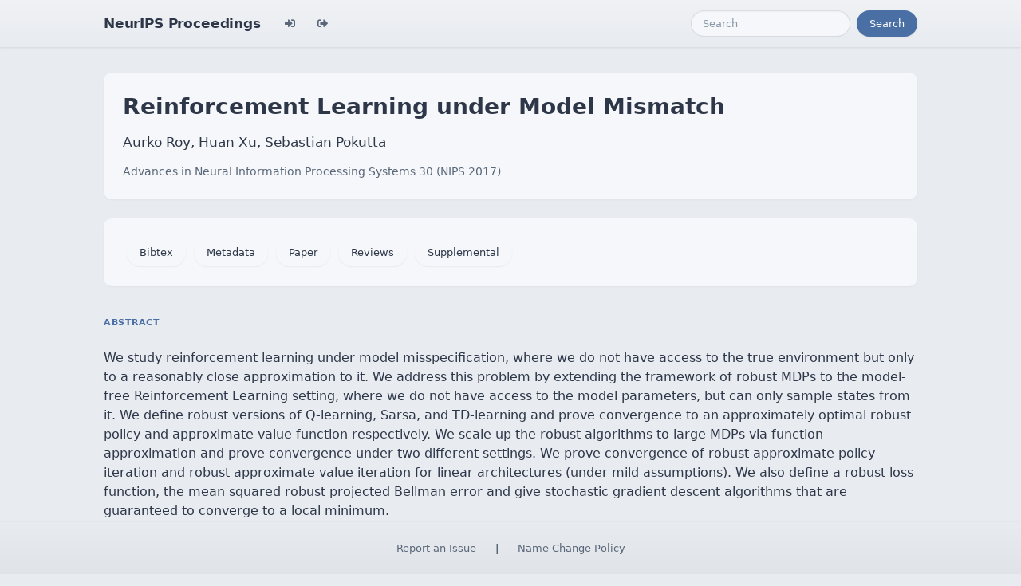

--- FILE ---
content_type: text/css
request_url: https://papers.neurips.cc/static/papers/css/modern-theme.css?v=12
body_size: 3984
content:
/*
 * Modern Proceedings Theme - Professional Styling
 */

/* ============================================
   COLOR PALETTE
   ============================================ */
:root {
    /* Greys - layered for depth */
    --theme-bg-dark: #e0e3e8;
    --theme-bg: #e8ebf0;
    --theme-bg-light: #f0f2f5;
    --theme-bg-card: #f5f7fa;

    /* Borders - subtle */
    --theme-border: rgba(0, 0, 0, 0.08);
    --theme-border-light: rgba(0, 0, 0, 0.04);

    /* Text */
    --theme-text: #2d3748;
    --theme-text-muted: #5a6778;
    --theme-text-light: #8896a6;

    /* Accent - muted blue */
    --theme-accent: #4a6fa5;
    --theme-accent-hover: #3d5d8a;
    --theme-link: #4a6fa5;
    --theme-link-hover: #3d5d8a;

    /* Track Colors - distinct, accessible palette */
    --track-color-1: #4a6fa5;  /* Blue - Conference */
    --track-color-2: #2a9d8f;  /* Teal - Datasets & Benchmarks */
    --track-color-3: #e76f51;  /* Coral - Workshops */
    --track-color-4: #9b5de5;  /* Purple */
    --track-color-5: #f4a261;  /* Orange */
    --track-color-6: #06d6a0;  /* Green */
}

/* ============================================
   BASE STYLES
   ============================================ */
html,
body.modern-theme {
    background-color: var(--theme-bg) !important;
}

body.modern-theme {
    color: var(--theme-text) !important;
}

body.modern-theme * {
    background-color: transparent !important;
}

body.modern-theme .container-fluid {
    max-width: 1100px;
    padding: 0 2.5rem;
    color: var(--theme-text);
}

body.modern-theme p,
body.modern-theme li,
body.modern-theme span,
body.modern-theme div {
    color: var(--theme-text);
}

body.modern-theme a {
    color: var(--theme-link);
    text-decoration: none;
    transition: color 0.15s ease;
}

body.modern-theme a:hover {
    color: var(--theme-link-hover);
    text-decoration: none;
}

/* ============================================
   NAVBAR - Clean, modern look
   ============================================ */
body.modern-theme .navbar {
    background: linear-gradient(180deg, var(--theme-bg-light) 0%, var(--theme-bg) 100%) !important;
    border: none !important;
    padding: 0.75rem 2rem;
    box-shadow: 0 1px 3px rgba(0, 0, 0, 0.06), 0 1px 2px rgba(0, 0, 0, 0.04);
}

body.modern-theme .navbar-brand {
    color: var(--theme-text) !important;
    font-weight: 600;
    font-size: 1.0625rem;
    letter-spacing: -0.01em;
}

body.modern-theme .navbar-brand:hover {
    color: var(--theme-accent) !important;
    text-decoration: none;
}

body.modern-theme .nav-link {
    color: var(--theme-text-muted) !important;
    font-size: 0.8125rem;
    font-weight: 500;
    padding: 0.5rem 0.875rem !important;
    border-radius: 6px;
    transition: all 0.15s ease;
}

body.modern-theme .nav-link:hover {
    color: var(--theme-text) !important;
    background-color: rgba(0, 0, 0, 0.04) !important;
}

body.modern-theme .dropdown-menu {
    background-color: var(--theme-bg-card) !important;
    border: 1px solid var(--theme-border) !important;
    border-radius: 8px;
    box-shadow: 0 4px 16px rgba(0, 0, 0, 0.1), 0 1px 3px rgba(0, 0, 0, 0.08);
    padding: 0.5rem;
    margin-top: 0.25rem;
}

body.modern-theme .dropdown-item {
    color: var(--theme-text) !important;
    background-color: transparent !important;
    font-size: 0.875rem;
    padding: 0.5rem 0.75rem;
    border-radius: 4px;
    transition: background-color 0.15s ease;
}

body.modern-theme .dropdown-item:hover {
    background-color: rgba(0, 0, 0, 0.04) !important;
    color: var(--theme-text) !important;
}

body.modern-theme .navbar .form-control {
    background-color: var(--theme-bg-card) !important;
    border: 1px solid var(--theme-border) !important;
    border-radius: 20px;
    font-size: 0.8125rem;
    color: var(--theme-text) !important;
    padding: 0.4rem 0.875rem;
    box-shadow: inset 0 1px 2px rgba(0, 0, 0, 0.04);
}

body.modern-theme .navbar .form-control::placeholder {
    color: var(--theme-text-light) !important;
}

body.modern-theme .navbar .form-control:focus {
    background-color: #fff !important;
    border-color: var(--theme-accent) !important;
    box-shadow: 0 0 0 3px rgba(74, 111, 165, 0.12);
    color: var(--theme-text) !important;
    outline: none;
}

body.modern-theme .navbar .btn-outline-success {
    background-color: var(--theme-accent) !important;
    border: none !important;
    color: #ffffff !important;
    border-radius: 20px;
    font-size: 0.8125rem;
    font-weight: 500;
    padding: 0.4rem 1rem;
    box-shadow: 0 1px 2px rgba(0, 0, 0, 0.08);
    transition: all 0.15s ease;
}

body.modern-theme .navbar .btn-outline-success:hover {
    background-color: var(--theme-accent-hover) !important;
    transform: translateY(-1px);
    box-shadow: 0 2px 4px rgba(0, 0, 0, 0.12);
}

body.modern-theme .navbar-toggler {
    border: none !important;
    padding: 0.5rem;
    border-radius: 6px;
}

body.modern-theme .navbar-toggler:focus {
    box-shadow: none;
    background-color: rgba(0, 0, 0, 0.04) !important;
}

body.modern-theme .navbar-toggler-icon {
    background-image: url("data:image/svg+xml,%3csvg xmlns='http://www.w3.org/2000/svg' viewBox='0 0 30 30'%3e%3cpath stroke='rgba%2845, 55, 72, 0.8%29' stroke-linecap='round' stroke-miterlimit='10' stroke-width='2' d='M4 7h22M4 15h22M4 23h22'/%3e%3c/svg%3e");
}

/* ============================================
   HOME PAGE - Landing & Proceedings List
   ============================================ */

/* Landing page notice/info box */
body.modern-theme .landing-notice {
    display: block;
    padding: 0.5rem 0.875rem;
    margin-bottom: 0.75rem;
    background-color: var(--theme-bg-card) !important;
    border-radius: 6px;
    border-left: 3px solid var(--theme-accent);
    font-size: 0.8125rem;
    line-height: 1.4;
    color: var(--theme-text-muted);
}

body.modern-theme .landing-notice h1,
body.modern-theme .landing-notice h2,
body.modern-theme .landing-notice h3,
body.modern-theme .landing-notice h4 {
    font-size: 0.8125rem;
    font-weight: 600;
    color: var(--theme-text);
    margin: 0;
    display: inline;
}

body.modern-theme .landing-notice h1::after,
body.modern-theme .landing-notice h2::after,
body.modern-theme .landing-notice h3::after,
body.modern-theme .landing-notice h4::after {
    content: " — ";
}

body.modern-theme .landing-notice p {
    margin: 0;
    display: inline;
}

body.modern-theme .landing-notice p:empty,
body.modern-theme .landing-notice br {
    display: none;
}

body.modern-theme .landing-notice a {
    color: var(--theme-link);
}

/* Make any buttons in the notice small and subtle */
body.modern-theme .landing-notice .btn,
body.modern-theme .landing-notice a.btn {
    display: inline-block;
    padding: 0.2rem 0.5rem;
    font-size: 0.75rem;
    border-radius: 4px;
    margin: 0.5rem 0 0 0;
}

/* Remove bottom padding/margin from last elements */
body.modern-theme .landing-notice > *:last-child {
    margin-bottom: 0 !important;
    padding-bottom: 0 !important;
}

body.modern-theme .proceedings-list {
    list-style: none;
    padding: 0;
    margin: 1.5rem 0;
}

body.modern-theme .proceedings-list li {
    display: flex;
    justify-content: space-between;
    align-items: center;
    padding: 1rem 1.25rem;
    margin-bottom: 0.5rem;
    background-color: var(--theme-bg-card) !important;
    border-radius: 8px;
    box-shadow: 0 1px 3px rgba(0, 0, 0, 0.04);
    transition: all 0.15s ease;
}

body.modern-theme .proceedings-list li:hover {
    background-color: #fff !important;
    box-shadow: 0 2px 8px rgba(0, 0, 0, 0.08);
    transform: translateY(-1px);
}

body.modern-theme .proceedings-list a {
    color: var(--theme-text);
    font-weight: 500;
}

body.modern-theme .proceedings-list a:hover {
    color: var(--theme-link);
}

body.modern-theme .proceedings-list .proceedings-meta {
    color: var(--theme-text-muted);
    font-size: 0.8125rem;
    text-align: right;
    white-space: nowrap;
    margin-left: 1rem;
}

body.modern-theme .proceedings-list .admin {
    color: var(--theme-text-light);
    font-size: 0.75rem;
    margin-left: 0.5rem;
}

/* ============================================
   BOOK PAGE (Year)
   ============================================ */
body.modern-theme .book-page {
    padding: 2rem 0 3rem 0;
}

body.modern-theme .book-header {
    margin-bottom: 2rem;
    padding: 1.5rem;
    background-color: var(--theme-bg-card) !important;
    border-radius: 10px;
    box-shadow: 0 1px 3px rgba(0, 0, 0, 0.04);
}

body.modern-theme .book-title {
    font-size: 1.625rem;
    font-weight: 600;
    color: var(--theme-text);
    margin-bottom: 0.375rem;
    line-height: 1.3;
}

body.modern-theme .book-meta {
    color: var(--theme-text-muted);
    font-size: 1rem;
    margin-bottom: 0.5rem;
}

body.modern-theme .book-editors {
    color: var(--theme-text-muted);
    font-size: 0.9375rem;
    margin-bottom: 0.25rem;
}

body.modern-theme .book-isbn {
    color: var(--theme-text-light);
    font-size: 0.8125rem;
    font-family: ui-monospace, monospace;
}

body.modern-theme .paper-list-header {
    display: flex;
    align-items: center;
    gap: 1rem;
    margin-bottom: 0.75rem;
    flex-wrap: wrap;
}

body.modern-theme .paper-count {
    color: var(--theme-text-muted);
    font-size: 0.875rem;
    font-weight: 500;
}

/* Track filters */
body.modern-theme .paper-list-header {
    display: flex;
    justify-content: space-between;
    align-items: center;
    flex-wrap: wrap;
    gap: 0.75rem;
    margin-bottom: 1rem;
}

body.modern-theme .track-filters {
    display: flex;
    gap: 0.375rem;
    flex-wrap: wrap;
}

body.modern-theme .track-filter {
    padding: 0.5rem 1rem;
    font-size: 0.8125rem;
    font-weight: 500;
    color: var(--theme-text-muted);
    background-color: var(--theme-bg-card);
    border: 1px solid var(--theme-border);
    border-radius: 20px;
    cursor: pointer;
    transition: all 0.15s ease;
    box-shadow: 0 1px 2px rgba(0, 0, 0, 0.04);
}

body.modern-theme .track-filter:hover {
    background-color: #fff;
    color: var(--theme-text);
    border-color: rgba(0, 0, 0, 0.12);
    transform: translateY(-1px);
    box-shadow: 0 2px 4px rgba(0, 0, 0, 0.08);
}

body.modern-theme .track-filter.active {
    background-color: var(--theme-bg-card);
    color: var(--theme-text);
    border-color: var(--theme-accent);
    border-width: 2px;
    box-shadow: 0 1px 3px rgba(0, 0, 0, 0.08);
}

/* Track-specific filter button colors when active */
body.modern-theme .track-filter.track-1.active { border-color: var(--track-color-1); }
body.modern-theme .track-filter.track-2.active { border-color: var(--track-color-2); }
body.modern-theme .track-filter.track-3.active { border-color: var(--track-color-3); }
body.modern-theme .track-filter.track-4.active { border-color: var(--track-color-4); }
body.modern-theme .track-filter.track-5.active { border-color: var(--track-color-5); }
body.modern-theme .track-filter.track-6.active { border-color: var(--track-color-6); }

/* Track color indicators on filter buttons (small dot) */
body.modern-theme .track-filter .track-dot {
    display: inline-block;
    width: 8px;
    height: 8px;
    border-radius: 50%;
    margin-right: 0.375rem;
}
body.modern-theme .track-filter.track-1 .track-dot { background-color: var(--track-color-1); }
body.modern-theme .track-filter.track-2 .track-dot { background-color: var(--track-color-2); }
body.modern-theme .track-filter.track-3 .track-dot { background-color: var(--track-color-3); }
body.modern-theme .track-filter.track-4 .track-dot { background-color: var(--track-color-4); }
body.modern-theme .track-filter.track-5 .track-dot { background-color: var(--track-color-5); }
body.modern-theme .track-filter.track-6 .track-dot { background-color: var(--track-color-6); }

body.modern-theme .track-filter.active .track-dot {
    background-color: #fff !important;
}

/* Legacy suffix_legend support */
body.modern-theme span.suffix_legend {
    display: inline-flex;
    align-items: center;
    padding: 0.25rem 0.5rem;
    font-size: 0.75rem;
    color: var(--theme-accent);
    background-color: var(--theme-bg-card);
    border-radius: 12px;
    margin-right: 0.5rem;
}

body.modern-theme span.suffix_legend i {
    font-size: 0.4rem;
    margin-right: 0.375rem;
}

/* ============================================
   PAPER LIST
   ============================================ */
body.modern-theme ul.paper-list {
    list-style: none;
    padding: 0;
    margin: 0;
}

body.modern-theme ul.paper-list li {
    position: relative;
    display: flex;
    justify-content: space-between;
    align-items: flex-start;
    gap: 1rem;
    padding: 1rem 1.25rem;
    margin-bottom: 0.375rem;
    background-color: var(--theme-bg-card) !important;
    border-radius: 8px;
    box-shadow: 0 1px 2px rgba(0, 0, 0, 0.03);
    transition: all 0.15s ease;
    color: var(--theme-text) !important;
    font-size: 0.9375rem;
    line-height: 1.6;
    border-left: 4px solid var(--theme-accent);
}

body.modern-theme ul.paper-list li .paper-content {
    flex: 1;
    min-width: 0;
}

body.modern-theme .paper-track-badge {
    flex-shrink: 0;
    padding: 0.25rem 0.625rem;
    font-size: 0.6875rem;
    font-weight: 500;
    color: var(--theme-accent);
    background-color: rgba(74, 111, 165, 0.1);
    border-radius: 12px;
    white-space: nowrap;
}

/* Track-specific paper card styling (left border + badge) */
body.modern-theme ul.paper-list li.track-1 { border-left-color: var(--track-color-1); }
body.modern-theme ul.paper-list li.track-2 { border-left-color: var(--track-color-2); }
body.modern-theme ul.paper-list li.track-3 { border-left-color: var(--track-color-3); }
body.modern-theme ul.paper-list li.track-4 { border-left-color: var(--track-color-4); }
body.modern-theme ul.paper-list li.track-5 { border-left-color: var(--track-color-5); }
body.modern-theme ul.paper-list li.track-6 { border-left-color: var(--track-color-6); }

body.modern-theme ul.paper-list li.track-1 .paper-track-badge {
    color: var(--track-color-1);
    background-color: rgba(74, 111, 165, 0.1);
}
body.modern-theme ul.paper-list li.track-2 .paper-track-badge {
    color: var(--track-color-2);
    background-color: rgba(42, 157, 143, 0.1);
}
body.modern-theme ul.paper-list li.track-3 .paper-track-badge {
    color: var(--track-color-3);
    background-color: rgba(231, 111, 81, 0.1);
}
body.modern-theme ul.paper-list li.track-4 .paper-track-badge {
    color: var(--track-color-4);
    background-color: rgba(155, 93, 229, 0.1);
}
body.modern-theme ul.paper-list li.track-5 .paper-track-badge {
    color: var(--track-color-5);
    background-color: rgba(244, 162, 97, 0.1);
}
body.modern-theme ul.paper-list li.track-6 .paper-track-badge {
    color: var(--track-color-6);
    background-color: rgba(6, 214, 160, 0.1);
}

body.modern-theme ul.paper-list li:hover {
    background-color: #fff !important;
    box-shadow: 0 2px 8px rgba(0, 0, 0, 0.08);
    transform: translateX(4px);
}

/* Track color indicator - uses colored left border instead of bullet */
body.modern-theme ul.paper-list li::before {
    display: none !important;
}

/* Paper links in list */
body.modern-theme ul.paper-list li a {
    color: var(--theme-link);
    font-weight: 500;
    text-decoration: none;
}

body.modern-theme ul.paper-list li a:hover {
    color: var(--theme-link-hover);
    text-decoration: underline;
}

body.modern-theme ul.paper-list li a[title="paper title"] {
    display: block;
    color: var(--theme-text);
    font-weight: 500;
    font-size: 0.9375rem;
    line-height: 1.5;
    text-decoration: none;
    margin-bottom: 0.25rem;
}

body.modern-theme ul.paper-list li a[title="paper title"]:hover {
    color: var(--theme-link);
}

body.modern-theme ul.paper-list li .paper-authors,
body.modern-theme ul.paper-list li i {
    display: block;
    color: var(--theme-text-muted) !important;
    font-style: normal;
    font-size: 0.8125rem;
    line-height: 1.5;
}

/* ============================================
   PAPER DETAIL PAGE
   ============================================ */
body.modern-theme .paper-detail {
    padding: 2rem 0 3rem 0 !important;
}

body.modern-theme .paper-header {
    margin-bottom: 1.5rem;
    padding: 1.5rem;
    background-color: var(--theme-bg-card) !important;
    border-radius: 10px;
    box-shadow: 0 1px 3px rgba(0, 0, 0, 0.04);
}

body.modern-theme .paper-title {
    font-size: 1.75rem;
    font-weight: 600;
    color: var(--theme-text);
    line-height: 1.35;
    margin-bottom: 0.875rem;
}

body.modern-theme .paper-header .paper-authors {
    color: var(--theme-text);
    font-size: 1.0625rem;
    margin-bottom: 0.875rem;
    line-height: 1.5;
}

body.modern-theme .paper-meta {
    display: flex;
    align-items: center;
    gap: 0.75rem;
    flex-wrap: wrap;
    margin-bottom: 0;
}

body.modern-theme .paper-meta a {
    color: var(--theme-text-muted);
    font-size: 0.875rem;
}

body.modern-theme .paper-meta a:hover {
    color: var(--theme-link);
}

body.modern-theme .paper-track {
    display: inline-block;
    padding: 0.25rem 0.625rem;
    background-color: var(--theme-bg-light) !important;
    border-radius: 20px;
    font-size: 0.75rem;
    color: var(--theme-text-muted);
}

body.modern-theme .paper-actions {
    display: flex;
    flex-wrap: wrap;
    gap: 0.5rem;
    padding: 1.25rem 1.5rem;
    background-color: var(--theme-bg-card) !important;
    border-radius: 10px;
    margin-bottom: 2rem;
    box-shadow: 0 1px 3px rgba(0, 0, 0, 0.04);
}

body.modern-theme .paper-notice {
    color: var(--theme-text-muted);
    font-size: 0.875rem;
    font-style: italic;
    margin-bottom: 1.5rem;
}

body.modern-theme .paper-section {
    margin-bottom: 2rem;
}

body.modern-theme .section-label {
    display: inline-block;
    font-size: 0.6875rem;
    font-weight: 600;
    color: var(--theme-accent);
    text-transform: uppercase;
    letter-spacing: 0.05em;
    margin-bottom: 0.625rem;
}

body.modern-theme .paper-abstract {
    color: var(--theme-text);
    font-size: 1rem;
    line-height: 1.8;
}

body.modern-theme .paper-doi-section {
    padding: 1.25rem 1.5rem;
    background-color: var(--theme-bg-card) !important;
    border-radius: 10px;
    box-shadow: 0 1px 3px rgba(0, 0, 0, 0.04);
}

body.modern-theme .paper-doi {
    font-family: ui-monospace, SFMono-Regular, monospace;
    font-size: 0.875rem;
    color: var(--theme-text-muted);
    background-color: var(--theme-bg-light) !important;
    padding: 0.375rem 0.75rem;
    border-radius: 6px;
}

body.modern-theme .paper-doi:hover {
    color: var(--theme-link);
    text-decoration: none;
}

/* Legacy selectors */
body.modern-theme .paper-detail > h4:first-of-type {
    font-size: 1.75rem;
    font-weight: 600;
    color: var(--theme-text);
    line-height: 1.35;
    margin-bottom: 0.875rem;
}

body.modern-theme .paper-detail h4 {
    font-size: 0.6875rem;
    font-weight: 600;
    color: var(--theme-text-light);
    text-transform: uppercase;
    letter-spacing: 0.05em;
    margin-top: 1.5rem;
    margin-bottom: 0.5rem;
}

body.modern-theme .paper-detail p i {
    font-style: normal;
}

/* ============================================
   BUTTONS - Soft, modern styling
   ============================================ */
body.modern-theme .btn {
    font-size: 0.8125rem;
    font-weight: 500;
    padding: 0.5rem 1rem;
    border-radius: 20px;
    border: none !important;
    transition: all 0.15s ease;
    box-shadow: 0 1px 2px rgba(0, 0, 0, 0.06);
}

body.modern-theme .btn:hover {
    transform: translateY(-1px);
    box-shadow: 0 2px 4px rgba(0, 0, 0, 0.1);
}

body.modern-theme .btn-primary {
    background-color: var(--theme-accent) !important;
    color: #ffffff !important;
}

body.modern-theme .btn-primary:hover {
    background-color: var(--theme-accent-hover) !important;
    color: #ffffff !important;
}

body.modern-theme .btn-success {
    background-color: var(--theme-text) !important;
    color: #ffffff !important;
}

body.modern-theme .btn-success:hover {
    background-color: var(--theme-text-muted) !important;
    color: #ffffff !important;
}

body.modern-theme .btn-light,
body.modern-theme .btn-secondary,
body.modern-theme .btn-outline-secondary {
    background-color: var(--theme-bg-card) !important;
    color: var(--theme-text) !important;
}

body.modern-theme .btn-light:hover,
body.modern-theme .btn-secondary:hover,
body.modern-theme .btn-outline-secondary:hover {
    background-color: #fff !important;
    color: var(--theme-text) !important;
}

/* ============================================
   SEARCH RESULTS
   ============================================ */
body.modern-theme .search-results {
    padding-top: 2rem !important;
}

body.modern-theme .search-results h3 {
    font-size: 1.25rem;
    font-weight: 600;
    color: var(--theme-text);
    margin-bottom: 1rem;
}

body.modern-theme .search-results ul.paper-list li {
    color: var(--theme-text) !important;
}

body.modern-theme .search-results hr {
    background-color: var(--theme-border) !important;
    opacity: 1;
}

/* ============================================
   FOOTER - Clean, integrated look
   ============================================ */
body.modern-theme .footer {
    background: linear-gradient(0deg, var(--theme-bg-dark) 0%, var(--theme-bg) 100%) !important;
    color: var(--theme-text-muted);
    border: none !important;
    padding: 0.75rem 1rem;
    font-size: 0.8125rem;
    box-shadow: 0 -1px 3px rgba(0, 0, 0, 0.04);
}

body.modern-theme .footer .btn-spacer {
    display: flex;
    align-items: center;
    gap: 0.75rem;
    flex-wrap: wrap;
    justify-content: center;
}

body.modern-theme .footer a {
    color: var(--theme-text-muted);
    padding: 0.375rem 0.75rem;
    border-radius: 20px;
    transition: all 0.15s ease;
}

body.modern-theme .footer a:hover {
    color: var(--theme-text);
    background-color: rgba(0, 0, 0, 0.04) !important;
    text-decoration: none;
}

/* ============================================
   UTILITIES
   ============================================ */
body.modern-theme hr {
    border: none;
    height: 1px;
    background-color: var(--theme-border);
    margin: 1.5rem 0;
}

body.modern-theme .card {
    background-color: var(--theme-bg-card) !important;
    border: none !important;
    border-radius: 10px;
    box-shadow: 0 1px 3px rgba(0, 0, 0, 0.04);
}

/* ============================================
   RESPONSIVE
   ============================================ */
@media (max-width: 768px) {
    body.modern-theme .container-fluid {
        padding: 0 1.25rem;
    }

    body.modern-theme .paper-title {
        font-size: 1.5rem;
    }

    body.modern-theme .book-title {
        font-size: 1.375rem;
    }

    body.modern-theme .paper-header,
    body.modern-theme .book-header,
    body.modern-theme .paper-actions {
        padding: 1rem;
    }

    body.modern-theme ul.paper-list li,
    body.modern-theme .proceedings-list li {
        padding: 1rem;
    }
}

/* ============================================
   GLOBAL TEXT CONTRAST SAFETY
   Ensures all text is readable across the site
   ============================================ */
body.modern-theme h1,
body.modern-theme h2,
body.modern-theme h3,
body.modern-theme h4,
body.modern-theme h5,
body.modern-theme h6 {
    color: var(--theme-text);
}

body.modern-theme p,
body.modern-theme td,
body.modern-theme th,
body.modern-theme label,
body.modern-theme legend {
    color: var(--theme-text);
}

body.modern-theme small,
body.modern-theme .text-muted,
body.modern-theme .text-secondary {
    color: var(--theme-text-muted) !important;
}

body.modern-theme .modal-content {
    background-color: var(--theme-bg-card) !important;
    color: var(--theme-text);
}

body.modern-theme .modal-header,
body.modern-theme .modal-body,
body.modern-theme .modal-footer {
    color: var(--theme-text);
}

body.modern-theme .modal-title {
    color: var(--theme-text);
}

body.modern-theme .alert {
    color: var(--theme-text);
}

body.modern-theme input,
body.modern-theme textarea,
body.modern-theme select {
    color: var(--theme-text) !important;
    background-color: var(--theme-bg-card) !important;
}

body.modern-theme ::placeholder {
    color: var(--theme-text-light) !important;
}
